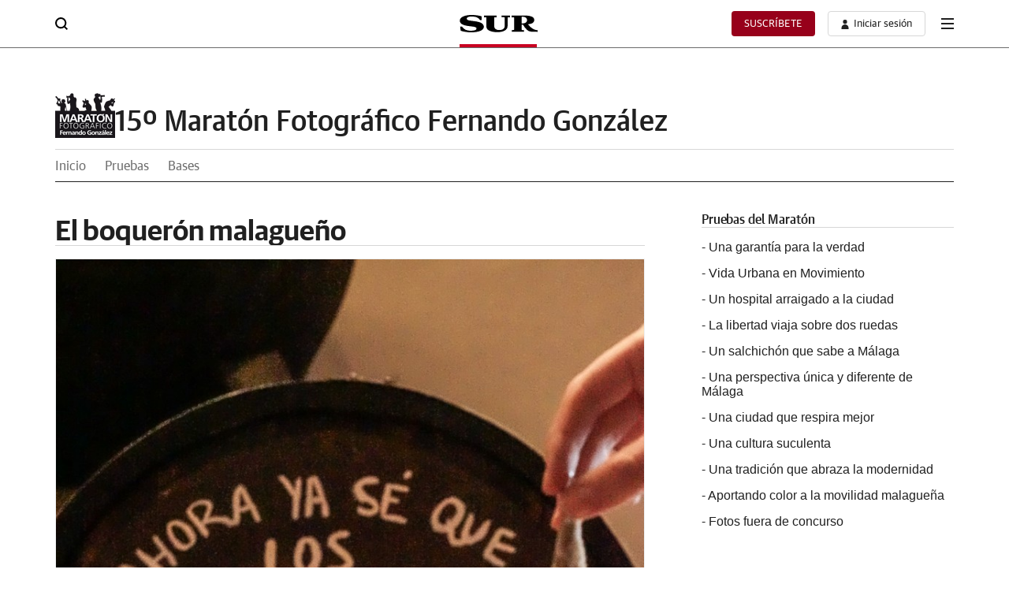

--- FILE ---
content_type: text/css
request_url: https://maratonom.diariosur.es/css/maratonom.css
body_size: 4997
content:
@charset "utf-8";
/* CSS Document */

.hero{
    display: flex;
    flex-wrap: wrap;
    justify-content: center;
    padding:0 5%;
}

.hero img {
    width:100%;
    max-width: 750px;
    margin-bottom:25px;
}

.herotitulo {
    text-align: center;
    font-family: 'Guardian Sans Semibold', sans-serif;
}

.titulocuenta{
    font-size: 36px;
    line-height: 44px;
    margin-bottom:10px;
}

.fechainicio p{
    font-size: 24px;
    line-height: 28px;
    margin-bottom:25px;
}

.quedan, .limitadas{
font-size: 18px;
line-height: 24px;
}

.condiciones{
    font-size: 14px;
    margin-top: 15px;
}



.contador{
    display: flex;
    flex-wrap: nowrap;
    column-gap: 10px;
    padding:10px;
    border: 1px solid #ddd; 
    margin-bottom: 40px;
    margin-top:10px;
    
 }
 
 .caja-contador{
    width: 20%;
    display: flex;
    flex-direction: column;

 }


 .caja-contador span{
    font-size: 60px;
    line-height: 60px;
    display: block;
    font-family: "Guardian TextSans Medium",sans-serif;
 }

 .caja-contador.separador{
    width:20px;
 }

 .inscribete{
    font-size: 24px;
    line-height: 30px;
    margin-bottom:20px;

 }

.inscribete span{
    padding: 8px;
    border-radius: 5px;
    background-color: #DE0429;
    color:#fff;

}

.inscribete span:hover{
    background-color: #258B4E;
    transition: 0.3s;

}

.v-sub-m__h{
    justify-content: flex-start;
    gap: 15px;
}




/*.foto-ficha {
   /*aspect-ratio:256/334;*/
  /* 
   aspect-ratio: 10/7;
  width: 100%;
  height: 100%;
  -o-object-fit: cover;
  object-fit: cover;
  -o-object-position: center center;
  object-position: center center;
 
}*/

.titulo-foto {
    font-family: 'Guardian Sans Semibold', sans-serif;
}

.paginador-foto {
    display: flex;
    justify-content: space-between;
    margin-bottom: 15px;
}

.paginador-foto a{
    font-size:14px;
    color: #97001A;
    }
.paginador-foto a:hover{
    text-decoration:underline;
}


.patrocinadores{
    display: flex;
    align-items: center;
    row-gap: 35px;
    flex-wrap: wrap;
    flex-direction: row;
    justify-content: center;
    margin-bottom: 50px;
    column-gap: 25px;
}
.patrocinados{
    width:20%;
    display: flex;
    flex-direction: column;
    align-items: center;
}

.patrocinados p{
    margin-bottom:15px;
    font-weight: 600;
}

.patrocinados img{
   width: 175px;
    height: 55px;
    object-fit: contain;
    mix-blend-mode: multiply;
    text-align: center;
}



.v-s-mdl-lty__t {
    font-size: 16px;
    line-height: 115%;
    margin-bottom: 3px;
    font-family: "Guardian Sans Regular",sans-serif;
    margin-bottom:15px;
}

.v-a-sub-t {
    font-size: 18px;
    line-height: 130%;
    color: #6B6B6B;
    font-family: "Guardian TextSans Regular",sans-serif;
}

.v-form--bdr .v-form__l {
    display: block;
    margin-bottom: 15px;
}

.v-g__c:after{
content: none;
}



.v-c.pruebas{
    display: none;
}

.v-mdl-ath__p strong a{
text-decoration: underline;
}


@media (min-width: 699px){

    .v-g--3-c {
        margin-bottom: 50px;
    }


.v-cnt-m--s .v-cnt-m__t {
    font-size: 25px;
}
.v-cnt-m--s .v-spr__img {
    height: 25px;
}

.v-a-sub-t {
        font-size: 20px;
    }

    .titulo-foto {
        font-size: 36px; 
        line-height: 115%; 

    }    

.voc-topics-search-area .voc-styled-select {
    width: calc(33% - 81px);
}
.ir {
    width: 33%;
    margin: 0 33%;

}

.v-a-link:last-child{
    display:none;
}

}




@media (max-width: 699px){
    .patrocinadores{
        display: flex;
        align-items: center;
        gap: 25px;
        flex-wrap: wrap;
        justify-content: center;
        margin-bottom: 45px;
        flex-direction: row;
    }

    .v-c.pruebas{
        display:block;
    }

    .v-c.pruebas select{
        width: 90%;
        border-color: #ddd;
        color: rgb(107, 107, 107);
    }

    .patrocinados{
        width:45%;
    }

    .patrocinados img{
        width: 150px;
         height: 50px;
         object-fit: contain;
         mix-blend-mode: multiply;
         text-align: center;
     }

     .hero{
        padding:0;

     }

     .caja-contador span{
        font-size: 40px;
     }

     .fechainicio p {
        font-size: 20px;
        line-height: 22px;
        margin-bottom: 20px;
    }

    .inscribete {
        font-size: 20px;
        line-height: 30px;
        margin-bottom: 20px;
    }

    .quedan, .limitadas {

        font-size: 14px;
        line-height: 18px;
    }

    .v-cnt-m__h {

        width: 70%;

    }

    .v-cnt-m .v-spr {
        min-height: 20px;
    
        align-items: flex-end;
    }

    .titulo-foto {
        font-size: 24px; 
        line-height: 115%; 

    }  
    
}

--- FILE ---
content_type: image/svg+xml
request_url: https://s1.ppllstatics.com/starfish/latest/assets/images/logos/logo-mi-diariosur.svg
body_size: 1125
content:
<svg id="Capa_1" data-name="Capa 1" xmlns="http://www.w3.org/2000/svg" viewBox="0 0 151.77 25"><defs><style>.cls-1{fill:#ca1525;}.cls-2{fill:#010101;fill-rule:evenodd;}</style></defs><path class="cls-1" d="M27.56,3.47h7l5.72,9.28L46,3.47h7v24H46.43V13.68L40.3,23.06h-.13l-6.1-9.35V27.45H27.56Z" transform="translate(-27.56 -2.96)"/><path class="cls-1" d="M56.85,3.47h6.47v4.6H56.85ZM57,10.4h6.2v17H57Z" transform="translate(-27.56 -2.96)"/><path class="cls-2" d="M156.31,15.05l.15,0a12.59,12.59,0,0,0,3.62-.21,4.94,4.94,0,0,0,2.8-1.6,4.33,4.33,0,0,0,.76-4.69A4.2,4.2,0,0,0,160.78,6a12.75,12.75,0,0,0-3.93-.46l-.48,0-.06,9.5Zm0,1.88V23.7a1,1,0,0,0,1,1h2.36v2.5h-17.6V24.7c.24,0,.49,0,.74,0,.67,0,1.33,0,2-.06a.66.66,0,0,0,.66-.76v-17a.45.45,0,0,0-.29-.47,2.81,2.81,0,0,0-.8-.18c-.71,0-1.42,0-2.12,0h-.19V3.74h5l8.49,0h2.82c1.72,0,3.44,0,5.16,0a20.27,20.27,0,0,1,3.37.41,19.68,19.68,0,0,1,3.6,1,7.9,7.9,0,0,1,2.38,1.47,4.39,4.39,0,0,1,1.44,3.08,5,5,0,0,1-2.55,4.81,10.11,10.11,0,0,1-3.26,1.25c-.86.18-1.74.29-2.6.44l-.6.1c.2.25.37.49.55.71a26.85,26.85,0,0,0,6.32,5.76,13.82,13.82,0,0,0,5,1.86c.66.12,1.33.18,2,.27.08,0,.13,0,.13.12,0,.71,0,1.42,0,2.16h-.45l-4.16-.06c-1.2,0-2.41,0-3.61-.07a14,14,0,0,1-4.55-1A9.64,9.64,0,0,1,164,24.44a24.61,24.61,0,0,1-5.49-7.12c-.2-.39-.19-.39-.63-.39Z" transform="translate(-27.56 -2.96)"/><path class="cls-2" d="M68.59,19.58h2.46a.25.25,0,0,1,.24.13A18.18,18.18,0,0,0,73.16,22a11.68,11.68,0,0,0,6.38,3.29,23.52,23.52,0,0,0,4.66.32c1.15,0,2.3-.09,3.44-.21a7.54,7.54,0,0,0,2.87-.88,2.48,2.48,0,0,0,1.25-1.39,1.88,1.88,0,0,0-.89-2.28,9.49,9.49,0,0,0-3.05-1c-1.15-.18-2.31-.31-3.46-.47l-2.88-.37c-1.16-.15-2.32-.29-3.48-.48a21.8,21.8,0,0,1-5.69-1.69,8.55,8.55,0,0,1-2.82-2,5.26,5.26,0,0,1-1.43-3.47,5.45,5.45,0,0,1,1.77-4.28,11.28,11.28,0,0,1,3.73-2.31A24.15,24.15,0,0,1,78.9,3.39c.94-.15,1.88-.24,2.83-.31C82.85,3,84,2.94,85.08,3,86.7,3,88.33,3,90,3.18a39.79,39.79,0,0,1,7.19,1.17c.69.19,1.35.43,2,.65.09,0,.13.06.13.17v5.06s0,0,0,.09H97.16a.24.24,0,0,1-.23-.12,10.79,10.79,0,0,0-4-3.54,12.07,12.07,0,0,0-3.32-1.08,30.84,30.84,0,0,0-4-.36,16.2,16.2,0,0,0-3.34.17,9.74,9.74,0,0,0-3,.88,3.18,3.18,0,0,0-1.08.88,2,2,0,0,0,.34,2.58,4.73,4.73,0,0,0,1.73.81c.91.23,1.83.44,2.76.58,1.72.27,3.45.48,5.18.71a46.72,46.72,0,0,1,6.84,1.24,15.42,15.42,0,0,1,4,1.68,6.87,6.87,0,0,1,2.36,2.31,5.57,5.57,0,0,1-.78,6.65,10.09,10.09,0,0,1-3.36,2.18,22.36,22.36,0,0,1-4.55,1.31,45,45,0,0,1-4.78.64c-.7.07-1.42.08-2.13.09l-3.79,0a26.83,26.83,0,0,1-3.58-.27c-1.61-.23-3.22-.45-4.81-.75a23.38,23.38,0,0,1-4.26-1.25c-.11,0-.12-.11-.13-.2-.12-.81-.23-1.61-.34-2.42s-.26-1.86-.38-2.8c0-.22,0-.44,0-.69Z" transform="translate(-27.56 -2.96)"/><path class="cls-2" d="M127.57,3.72H139.7V6.28H137a.87.87,0,0,0-.63.27.54.54,0,0,0-.11.32q0,6.09,0,12.16a6.67,6.67,0,0,1-2.35,5.19,12.09,12.09,0,0,1-4.09,2.3,20.67,20.67,0,0,1-6.17,1.16,41.46,41.46,0,0,1-5.46-.08A22.68,22.68,0,0,1,111,25.93a10,10,0,0,1-3.26-2.14,5.57,5.57,0,0,1-1.61-3.4,15.73,15.73,0,0,1-.1-1.82c0-3.9,0-7.8,0-11.71a.52.52,0,0,0-.51-.6,1.93,1.93,0,0,0-.42,0h-2.54V3.72h18.1V6.28h-2.72a.72.72,0,0,0-.75.74c0,3.36,0,6.71,0,10.07,0,.75,0,1.5,0,2.25a5.11,5.11,0,0,0,1.22,3.2,6,6,0,0,0,2.48,1.61,8.69,8.69,0,0,0,2.9.48,14.78,14.78,0,0,0,3.45-.25,7.21,7.21,0,0,0,3.19-1.49,5.06,5.06,0,0,0,1.73-3.32,12.22,12.22,0,0,0,.07-1.48c0-2.76,0-5.53,0-8.29,0-1,0-1.9,0-2.84a.55.55,0,0,0-.34-.55,2.18,2.18,0,0,0-1-.19h-3.35V3.72Z" transform="translate(-27.56 -2.96)"/></svg>